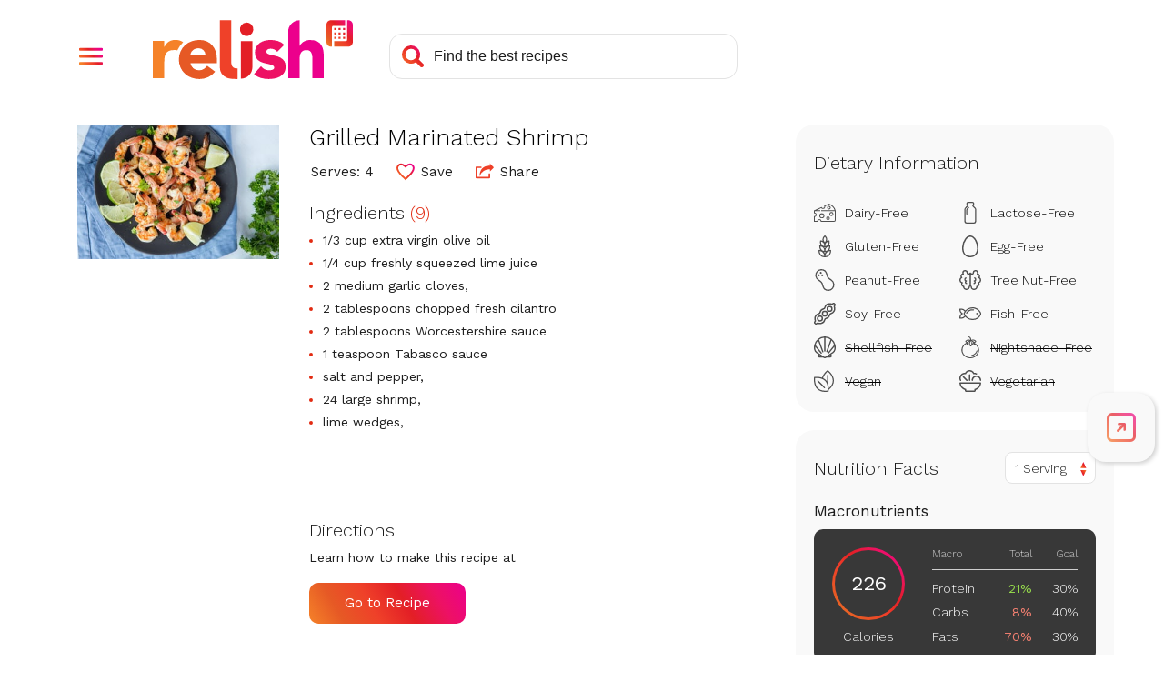

--- FILE ---
content_type: text/html; charset=utf-8
request_url: https://www.google.com/recaptcha/api2/aframe
body_size: 263
content:
<!DOCTYPE HTML><html><head><meta http-equiv="content-type" content="text/html; charset=UTF-8"></head><body><script nonce="ThIb9kRst8lnY0xanppRug">/** Anti-fraud and anti-abuse applications only. See google.com/recaptcha */ try{var clients={'sodar':'https://pagead2.googlesyndication.com/pagead/sodar?'};window.addEventListener("message",function(a){try{if(a.source===window.parent){var b=JSON.parse(a.data);var c=clients[b['id']];if(c){var d=document.createElement('img');d.src=c+b['params']+'&rc='+(localStorage.getItem("rc::a")?sessionStorage.getItem("rc::b"):"");window.document.body.appendChild(d);sessionStorage.setItem("rc::e",parseInt(sessionStorage.getItem("rc::e")||0)+1);localStorage.setItem("rc::h",'1769020709961');}}}catch(b){}});window.parent.postMessage("_grecaptcha_ready", "*");}catch(b){}</script></body></html>